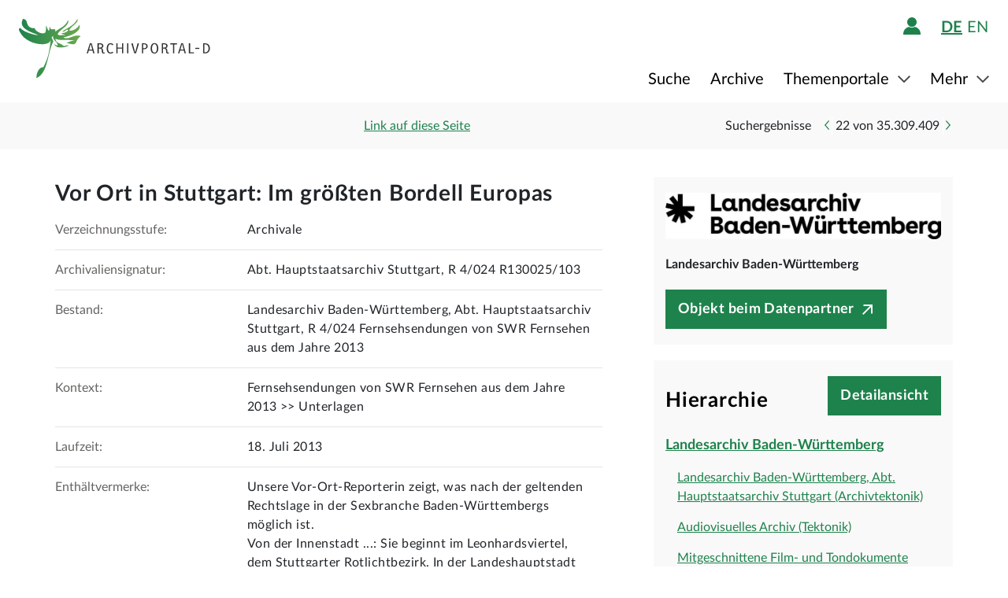

--- FILE ---
content_type: text/html;charset=UTF-8
request_url: https://www.archivportal-d.de/item/DDHEQRPBS43FOLZUBOPVM2VS6JDOISGE?isThumbnailFiltered=false&rows=20&offset=20&viewType=list&sort=&hitNumber=22
body_size: 11567
content:








  


<!DOCTYPE html>
<html lang="de" ontouchmove>
  <head>
    <meta charset="utf-8"/>
    <meta name="format-detection" content="telephone=no"/>
    <meta name="viewport" content="width=device-width, initial-scale=1"/>
    <title>Detailseite - Archivportal-D</title>
    <script type="text/javascript" src="/assets/i18n/de/messages-1.22.1.js" ></script>

    <link rel="stylesheet" href="/assets/application-a42efc0fd21cbdff0dde5e9864c54155.css" />
    <script type="text/javascript" src="/assets/application-88837b1a40248ac4e704f17e109cbb4c.js" ></script>
    <link rel="shortcut icon" type="image/x-icon" href="/assets/favicon-2871e498b1ff06f5ab404136732038d8.ico"/>
    
    
    <meta name="page" content="item" data-providerId="XYMQPA4OHAYDDFYWHV6Q4RFUIISTLQJV"/>
    <meta name="layout" content="main"/>
    <link rel="stylesheet" href="/assets/bundleItem-4f52928708121924402d33959779011d.css" />
    <script type="text/javascript" src="/assets/bundleItem-2058db9e15f1bcff15a9697e771a1ef0.js" ></script>
  
    
  </head>

  <body class="theme-apd item-page">
    





<div class="cookie-notice" id="cookie-notice">
  <div class="cookie-wrapper">
    <p>
      Auf unserer Webseite werden neben den technisch erforderlichen Cookies noch Cookies zur statistischen Auswertung gesetzt. Sie können die Website auch ohne diese Cookies nutzen. Durch Klicken auf „Ich stimme zu“ erklären Sie sich einverstanden, dass wir Cookies zu Analyse-Zwecken setzen. Sie können Ihre Cookie-Einstellungen <a class="form-link" href="/content/deaktivierung-der-statistischen-auswertung">hier einsehen und ändern</a>.
    </p>
    




  <button type="" id=cookie-accept class="apd-button primary green" role="" name=""
          aria-label="" data-bs-slide="" data-bs-target=""
          data-bs-toggle="" data-bs-dismiss="" data-path=""
          onclick=""  title="" value=""
    >
    Ich stimme zu
    
  </button>

    




  <button type="" id=cookie-refuse class="apd-button secondary" role="" name=""
          aria-label="" data-bs-slide="" data-bs-target=""
          data-bs-toggle="" data-bs-dismiss="" data-path=""
          onclick=""  title="" value=""
    >
    Ich lehne ab
    
  </button>

  </div>
</div>



<header class="container-fluid header">
  <nav class="apd-header navbar-expand-lg navbar-light navigation-bar">
    <div class="header-container container-fluid container-xxl p-0">
      <div class="row">
        <div class="col-12">
          





<a id="goto-main-content" class="apd-link " data-bs-target="" data-bs-toggle=""
  href=#apd-main-content onclick="" tabindex="0" title="">Menü überspringen</a>
          

<div class="navbar-brand navbar-brand-apd-desktop">
  <a href="/" class="apd-link apd-logo" aria-label="Logo APD Archivportal-D"></a>
  <a href="/themenportale/wiedergutmachung" class="apd-link wgm-logo" aria-label="Logo Wiedergutmachung"></a>
</div>

          <div class="login-bar-menu-container">
            <div class="login-bar">
              






<div class="login-block d-none d-lg-flex">
  
    


  
  


  







<span class="login-image" tabindex="0" data-bs-toggle="collapse" data-bs-target="#logout-button-5qBZ9dzDlV3v">
  
  
    
      <img src="/assets/header/icon-person-7e539114b71fd35035da838a942f27f7.svg" class="logged-out" data-bs-toggle="modal" data-bs-target="#loginModal" alt="Anmelden"/>
    
  
</span>
</div>
              
              




  


  



  
  <div class="language-switch d-none d-lg-block">
    <span class="languages">
      
        <a href="/item/DDHEQRPBS43FOLZUBOPVM2VS6JDOISGE?isThumbnailFiltered=false&amp;rows=20&amp;offset=20&amp;viewType=list&amp;sort=&amp;hitNumber=22&amp;lang=de"
           class="nav-link-apd-language active">
          de</a>
      
        <a href="/item/DDHEQRPBS43FOLZUBOPVM2VS6JDOISGE?isThumbnailFiltered=false&amp;rows=20&amp;offset=20&amp;viewType=list&amp;sort=&amp;hitNumber=22&amp;lang=en"
           class="nav-link-apd-language ">
          en</a>
      
    </span>

    <div class="nav-item-apd d-lg-none">
      Sprache wählen
    </div>
  </div>

              <button class="navbar-toggler navbar-toggler-apd" type="button" data-bs-toggle="collapse"
                      data-bs-target="#navbarResponsive" aria-controls="navbarResponsive" aria-expanded="false"
                      aria-label="Toggle navigation" tabindex="-1">
                <span class="navbar-toggler-icon navbar-toggler-icon-apd" tabindex="0">
                  <img src="/assets/header/hamburger-icon-5dd261393b8f892447d83ce272a779c4.svg" alt="Navigation umschalten"/>
                </span>
              </button>
            </div>

            <div class="collapse navbar-collapse navbar-collapse-apd" id="navbarResponsive">
              <div class="dark-background" data-bs-toggle="collapse" data-bs-target="#navbarResponsive"></div>

              <div class="navbar-nav navbar-nav-apd">
                <div class="navbar-brand-apd navbar-brand-apd-mobile d-lg-none">
                  <div class="login-bar">
                    <button class="navbar-toggler navbar-toggler-apd" type="button" data-bs-toggle="collapse"
                            data-bs-target="#navbarResponsive" aria-controls="navbarResponsive" aria-expanded="false"
                            aria-label="Toggle navigation" tabindex="-1">
                      <span class="navbar-toggler-icon navbar-toggler-icon-apd" tabindex="0">
                        <img src="/assets/components/cross-218ec7a779d22fcae9d49b45604b8fb3.svg" alt="Navigation umschalten"/>
                      </span>
                    </button>
                  </div>
                </div>

                







  
  <div class="language-switch d-lg-none">
    <span class="languages">
      
        <a href="/item/DDHEQRPBS43FOLZUBOPVM2VS6JDOISGE?isThumbnailFiltered=false&amp;rows=20&amp;offset=20&amp;viewType=list&amp;sort=&amp;hitNumber=22&amp;lang=de"
           class="nav-link-apd-language active">
          de</a>
      
        <a href="/item/DDHEQRPBS43FOLZUBOPVM2VS6JDOISGE?isThumbnailFiltered=false&amp;rows=20&amp;offset=20&amp;viewType=list&amp;sort=&amp;hitNumber=22&amp;lang=en"
           class="nav-link-apd-language ">
          en</a>
      
    </span>

    <div class="nav-item-apd d-lg-none">
      Sprache wählen
    </div>
  </div>

                <div class="login-block d-lg-none">
                  <div class="nav-item-apd">
                    







<span class="login-image" tabindex="0" data-bs-toggle="collapse" data-bs-target="#logout-button-Kj9eaOcKg4TG">
  
  
    
      <img src="/assets/header/icon-person-7e539114b71fd35035da838a942f27f7.svg" class="logged-out" data-bs-toggle="modal" data-bs-target="#loginModal" alt="Anmelden"/>
    
  
</span>
                    
                    
                      Anmelden / Registrieren
                    
                  </div>

                  
                </div>
                





<div class="menu">
  
    
    
    
    <div class="nav-item-apd  ">
      
        <a href="/objekte/" class="nav-link-apd ">
          Suche
        </a>
      
    </div>
  
    
    
    
    <div class="nav-item-apd  ">
      
        <a href="/struktur" class="nav-link-apd ">
          Archive
        </a>
      
    </div>
  
    
    
    
    <div class="nav-item-apd dropdown ">
      
        <span class="nav-link-apd dropdown-toggle" data-bs-toggle="dropdown" data-bs-offset="0,12" tabindex="0">
          Themenportale
        </span>

        <div class="dropdown-menu dropdown-menu-end" id="f23f45fd-d13e-4f94-91e5-5d71e023351b">
          
            
            
            <div class="nav-item-apd dropdown-item ">
              <a href="/themenportale/urkunden-pfalzgrafen" class="nav-link-apd ">
                Urkunden der Pfalzgrafen
              </a>
            </div>
          
            
            
            <div class="nav-item-apd dropdown-item ">
              <a href="/themenportale/weimarer-republik" class="nav-link-apd ">
                Weimarer Republik
              </a>
            </div>
          
            
            
            <div class="nav-item-apd dropdown-item ">
              <a href="/themenportale/wiedergutmachung" class="nav-link-apd ">
                Wiedergutmachung
              </a>
            </div>
          
        </div>
      
    </div>
  
    
    
    
    <div class="nav-item-apd dropdown ">
      
        <span class="nav-link-apd dropdown-toggle" data-bs-toggle="dropdown" data-bs-offset="0,12" tabindex="0">
          Mehr
        </span>

        <div class="dropdown-menu dropdown-menu-end" id="b23d1739-4d9a-407f-97b1-4f44712dc52e">
          
            
            
            <div class="nav-item-apd dropdown-item ">
              <a href="/content/ueber-uns" class="nav-link-apd ">
                Über uns
              </a>
            </div>
          
            
            
            <div class="nav-item-apd dropdown-item ">
              <a href="/content/aktuelles" class="nav-link-apd ">
                Aktuelles
              </a>
            </div>
          
            
            
            <div class="nav-item-apd dropdown-item ">
              <a href="/content/weitere-portale" class="nav-link-apd ">
                Weitere Portale
              </a>
            </div>
          
            
            
            <div class="nav-item-apd dropdown-item ">
              <a href="/info/glossar" class="nav-link-apd ">
                Glossar
              </a>
            </div>
          
            
            
            <div class="nav-item-apd dropdown-item ">
              <a href="/content/hilfe" class="nav-link-apd last">
                Hilfe
              </a>
            </div>
          
        </div>
      
    </div>
  
</div>
              </div>
            </div>
          </div>
        </div>
      </div>
    </div>
  </nav>
</header>









<div class="apd-modal modal hide fade green modalView modalConfirmationDialog" id="" tabindex="-1" role="dialog">
  <div class="modal-dialog" role="document">
    <div class="modal-content">
      <div class="modal-header">
        <button type="button" class="modal-close" data-bs-dismiss="modal"
                aria-label="Schließen">
          <img src="/assets/components/cross-218ec7a779d22fcae9d49b45604b8fb3.svg" alt="Schließen"/>
        </button>
      </div>

      <div class="modal-body container">
        <div class="row">
          <div class="col-12">
            <h1 class="apd-h1 title">
              Vor Ort in Stuttgart: Im größten Bordell Europas
            </h1>
          </div>
        </div>

        <div class="row">
          <div class="col-12">
            <div class="content">
              

<div class="row">
  <div class="col-12">
    <div class="control-groups">
      <div class="controls">
        <span id="confirmationText"></span>
      </div>
    </div>
  </div>
</div>
            </div>
          </div>
        </div>
      </div>

      <div class="modal-footer center">
        
          
          




  <button type=""  class="apd-button primary green modalView modalConfirmationDialog" role="" name=""
          aria-label="" data-bs-slide="" data-bs-target=""
          data-bs-toggle="" data-bs-dismiss="modal" data-path=""
          onclick=""  title="" value=""
    >
    OK
    
  </button>

        
      </div>
    </div>
  </div>
</div>


  





<div class="apd-modal modal hide fade green modalView" id="loginModal" tabindex="-1" role="dialog">
  <div class="modal-dialog" role="document">
    <div class="modal-content">
      <div class="modal-header">
        <button type="button" class="modal-close" data-bs-dismiss="modal"
                aria-label="Schließen">
          <img src="/assets/components/cross-218ec7a779d22fcae9d49b45604b8fb3.svg" alt="Schließen"/>
        </button>
      </div>

      <div class="modal-body container">
        <div class="row">
          <div class="col-12">
            <h1 class="apd-h1 title">
              Anmelden
            </h1>
          </div>
        </div>

        <div class="row">
          <div class="col-12">
            <div class="content">
              





  


<div class="row">
  <p>
    Um Merklisten nutzen zu können, müssen Sie sich zunächst anmelden.
  </p>

  <p id="errorMessageContainer" class="messageContainer"></p>
</div>

<div class="row">
  <div class="col-12">
    <form action="/login/doLogin" method="post" class="form-horizontal modal-form" >
      <input type="hidden" name="referrer" value="/item/DDHEQRPBS43FOLZUBOPVM2VS6JDOISGE?isThumbnailFiltered=false&amp;rows=20&amp;offset=20&amp;viewType=list&amp;sort=&amp;hitNumber=22" id="referrer" />
      
      
      
      

      <div class="control-group">
        <div class="controls">
          




  


<input alt="" aria-label="" 
class="apd-inputfield " id=inputEmail name="email" 
 placeholder="Benutzername oder E-Mail" 
tabindex="0" type="text" value=""
data-autocomplete-parameters="" data-autocomplete-target=""
  ></input>
          




  


<input alt="" aria-label="" 
class="apd-inputfield " id=inputPassword name="password" 
 placeholder="Passwort" 
tabindex="0" type="password" value=""
data-autocomplete-parameters="" data-autocomplete-target=""
  ></input>
          <p>
            <a class="apd-link green" href="" data-bs-toggle="modal" data-bs-target="#resetPasswordModal"
               data-bs-dismiss="modal">
              Passwort vergessen?
            </a>
          </p>
          




  <button type="submit"  class="apd-button primary green" role="" name=""
          aria-label="" data-bs-slide="" data-bs-target=""
          data-bs-toggle="" data-bs-dismiss="" data-path=""
          onclick=""  title="" value=""
    >
    Anmelden
    
  </button>

          




  <button type="button"  class="apd-button secondary" role="" name=""
          aria-label="" data-bs-slide="" data-bs-target=""
          data-bs-toggle="" data-bs-dismiss="modal" data-path=""
          onclick=""  title="" value=""
    >
    Abbrechen
    
  </button>

        </div>
      </div>
      <ul id="error-messages" class="off">
        <li><a>Dieses Feld ist ein Pflichtfeld.</a></li>
      </ul>
    </form>
  </div>
</div>

<div class="row">
  <div class="modal-links">
    <p id="register-label">
      Sie sind noch nicht angemeldet?
    </p>

    <p>
      <a class="apd-link green" href="" data-bs-toggle="modal" data-bs-target="#registrationModal"
         data-bs-dismiss="modal">
        Jetzt registrieren
      </a>
    </p>
  </div>
</div>
            </div>
          </div>
        </div>
      </div>

      <div class="modal-footer center">
        
      </div>
    </div>
  </div>
</div>
  





<div class="apd-modal modal hide fade green modalView" id="registrationModal" tabindex="-1" role="dialog">
  <div class="modal-dialog" role="document">
    <div class="modal-content">
      <div class="modal-header">
        <button type="button" class="modal-close" data-bs-dismiss="modal"
                aria-label="Schließen">
          <img src="/assets/components/cross-218ec7a779d22fcae9d49b45604b8fb3.svg" alt="Schließen"/>
        </button>
      </div>

      <div class="modal-body container">
        <div class="row">
          <div class="col-12">
            <h1 class="apd-h1 title">
              Registrieren Sie sich hier.
            </h1>
          </div>
        </div>

        <div class="row">
          <div class="col-12">
            <div class="content">
              



<div class="row">
  <div class="col-12">
    <p>
      Informationen zur Registrierung von Kultur- und Wissenseinrichtungen finden Sie <a href="https://pro.deutsche-digitale-bibliothek.de/teilnehmen" target="_blank">hier</a>.<p>Felder mit * müssen ausgefüllt werden.</p>
    </p>

    <div id="registrationErrorMessageContainer" class="messageContainer">
    </div>
  </div>
</div>

<div class="row">
  <div class="col-12">
    <form action="/user/signup" method="post" id="registration-form" name="registration-form" class="form-horizontal modal-form" >

      <div class="control-group">
        <div class="controls">
          




  


<input alt="" aria-label="" 
class="apd-inputfield mandatory-input" id=username name="username" 
 placeholder="Benutzername*" 
tabindex="0" type="text" value=""
data-autocomplete-parameters="" data-autocomplete-target=""
  ></input>
          




  


<input alt="" aria-label="" 
class="apd-inputfield " id=fname name="fname" 
 placeholder="Vorname" 
tabindex="0" type="text" value=""
data-autocomplete-parameters="" data-autocomplete-target=""
  ></input>
          




  


<input alt="" aria-label="" 
class="apd-inputfield " id=lname name="lname" 
 placeholder="Nachname" 
tabindex="0" type="text" value=""
data-autocomplete-parameters="" data-autocomplete-target=""
  ></input>
          




  


<input alt="Bitte füllen Sie dieses Feld nicht aus" aria-label="" 
class="apd-inputfield a_g_e" id=a_g_e name="age" 
 placeholder="" 
tabindex="-1" type="text" value=""
data-autocomplete-parameters="" data-autocomplete-target=""
  ></input>
          




  


<input alt="" aria-label="" 
class="apd-inputfield mandatory-input" id=email name="email" 
 placeholder="E-Mail*" 
tabindex="0" type="text" value=""
data-autocomplete-parameters="" data-autocomplete-target=""
  ></input>
          




  


<input alt="" aria-label="" 
class="apd-inputfield mandatory-input" id=passwd name="passwd" 
 placeholder="Passwort*" 
tabindex="0" type="password" value=""
data-autocomplete-parameters="" data-autocomplete-target=""
  ></input>
          




  


<input alt="" aria-label="" 
class="apd-inputfield mandatory-input" id=conpasswd name="conpasswd" 
 placeholder="Passwort bestätigen*" 
tabindex="0" type="password" value=""
data-autocomplete-parameters="" data-autocomplete-target=""
  ></input>

          <div class="terms-of-use-container">
            







<div class="apd-checkbox  ">
  <input id="termOfUse" name="" type="checkbox" autocomplete="off" 
         value=""  aria-label=""/>
  <label class="" for="termOfUse" title="Vor Ort in Stuttgart: Im größten Bordell Europas"></label>
</div>
            <label for="termOfUse" class="checkbox-label control-label mandatory-input">
              Ich habe die <a href="http://www.archivportal-d.de/content/nutzungsbedingungen">Nutzungsbedingungen</a> und die <a href="http://www.archivportal-d.de/content/datenschutzerklaerung">Datenschutzerklärung zur Erhebung persönlicher Daten</a> gelesen und stimme ihnen zu.
            </label>
          </div>

          




  <button type="submit"  class="apd-button primary green" role="" name=""
          aria-label="" data-bs-slide="" data-bs-target=""
          data-bs-toggle="" data-bs-dismiss="" data-path=""
          onclick="" tabindex=-1 title="" value=""
    disabled>
    Nutzerkonto eröffnen
    
  </button>

          




  <button type="button"  class="apd-button secondary" role="" name=""
          aria-label="" data-bs-slide="" data-bs-target=""
          data-bs-toggle="" data-bs-dismiss="modal" data-path=""
          onclick=""  title="" value=""
    >
    Abbrechen
    
  </button>

        </div>
      </div>

      <ul id="error-messages" class="off">
        <li><a>Dieses Feld ist ein Pflichtfeld.</a></li>
        <li><a>Geben Sie bitte mindestens 2 Zeichen ein.</a></li>
        <li><a>Geben Sie bitte mindestens 8 Zeichen ein.</a></li>
        <li><a>Geben Sie bitte eine gültige E-Mail-Adresse ein.</a></li>
        <li><a>Bitte denselben Wert wiederholen.</a></li>
        <li><a>Geben Sie bitte einen gültigen Benutzernamen ein.</a></li>
      </ul>
      <ul id="confirmation-messages" class="off">
        <li><a>Nutzerkonto eröffnen</a></li>
        <li><a>Ihr „Meine DDB“-Konto wurde erfolgreich angelegt. Bevor Sie sich in Ihrem Konto anmelden können, müssen Sie auf den Bestätigungslink in der Nachricht klicken, die wir gerade an die von Ihnen angegebene E-Mail-Adresse geschickt haben.</a></li>
      </ul>
    </form>
  </div>
</div>

<div class="row">
  <div class="col-12">
    <div class="modal-links">
      <p id="register-label">
        Sie haben schon ein Nutzerkonto?

      <div>
        <a class="apd-link green" href="" data-bs-toggle="modal" data-bs-target="#loginModal"
           data-bs-dismiss="modal" rel="nofollow">
          Anmelden
        </a>
      </div>
    </p>
    </div>
  </div>
</div>
            </div>
          </div>
        </div>
      </div>

      <div class="modal-footer center">
        
      </div>
    </div>
  </div>
</div>
  





<div class="apd-modal modal hide fade green modalView" id="resetPasswordModal" tabindex="-1" role="dialog">
  <div class="modal-dialog" role="document">
    <div class="modal-content">
      <div class="modal-header">
        <button type="button" class="modal-close" data-bs-dismiss="modal"
                aria-label="Schließen">
          <img src="/assets/components/cross-218ec7a779d22fcae9d49b45604b8fb3.svg" alt="Schließen"/>
        </button>
      </div>

      <div class="modal-body container">
        <div class="row">
          <div class="col-12">
            <h1 class="apd-h1 title">
              Passwort zurücksetzen
            </h1>
          </div>
        </div>

        <div class="row">
          <div class="col-12">
            <div class="content">
              

<div class="row">
  <div class="col-12">
    <form action="/user/passwordReset?id=password-reset-form" method="post" name="password-reset-form" class="modal-form form-horizontal" id="password-reset-form" >

      <div class="changePasswordErrors">
      </div>

      <div class="changePasswordMessages">
      </div>

      <div class="control-group bt-white">
        <label class="control-label">Benutzername oder E-Mail</label>

        <div class="controls">
          




  


<input alt="" aria-label="" 
class="apd-inputfield " id=usernameOrEmail name="usernameOrEmail" 
 placeholder="Benutzername oder E-Mail" 
tabindex="0" type="text" value=""
data-autocomplete-parameters="" data-autocomplete-target=""
  ></input>
          




  <button type="submit"  class="apd-button primary green" role="" name=""
          aria-label="" data-bs-slide="" data-bs-target=""
          data-bs-toggle="" data-bs-dismiss="" data-path=""
          onclick=""  title="" value=""
    >
    Passwort zurücksetzen
    
  </button>

          




  <button type="button"  class="apd-button secondary" role="" name=""
          aria-label="" data-bs-slide="" data-bs-target=""
          data-bs-toggle="" data-bs-dismiss="modal" data-path=""
          onclick=""  title="" value=""
    >
    Abbrechen
    
  </button>

        </div>
      </div>

      <ul id="error-messages" class="off">
        <li><a>Dieses Feld ist ein Pflichtfeld.</a></li>
      </ul>
    </form>
  </div>
</div>
            </div>
          </div>
        </div>
      </div>

      <div class="modal-footer center">
        
          
          




  <button type=""  class="apd-button primary green modalView" role="" name=""
          aria-label="" data-bs-slide="" data-bs-target=""
          data-bs-toggle="" data-bs-dismiss="modal" data-path=""
          onclick=""  title="" value=""
    >
    OK
    
  </button>

        
      </div>
    </div>
  </div>
</div>

    <a id="apd-main-content"></a>
    
    
    






  




<div class="item-header">
  <div class="container">
    <div class="row search-results">
      <div class="col-2 col-sm-6 col-md-4">
        
          <a href="/objekte?isThumbnailFiltered=false&amp;rows=20&amp;offset=20&amp;viewType=list&amp;sort=" class="back-to-list apd-link"><span
                  class="d-none d-sm-inline">zurück</span></a>
        
      </div>

      <div class="col-lg-3 d-none d-lg-inline">
        <div class="common-page-link">
          

          





<div class="apd-modal modal hide fade " id="page-link" tabindex="-1" role="dialog">
  <div class="modal-dialog" role="document">
    <div class="modal-content">
      <div class="modal-header">
        <button type="button" class="modal-close" data-bs-dismiss="modal"
                aria-label="Schließen">
          <img src="/assets/components/cross-218ec7a779d22fcae9d49b45604b8fb3.svg" alt="Schließen"/>
        </button>
      </div>

      <div class="modal-body container">
        <div class="row">
          <div class="col-12">
            <h1 class="apd-h1 title">
              Link auf diese Seite
            </h1>
          </div>
        </div>

        <div class="row">
          <div class="col-12">
            <div class="content">
              




  


<input alt="" aria-label="" 
class="apd-inputfield copy-to-clipboard"  name="" 
 placeholder="" 
tabindex="0" type="text" value="http://www.archivportal-d.de/item/DDHEQRPBS43FOLZUBOPVM2VS6JDOISGE"
data-autocomplete-parameters="" data-autocomplete-target=""
  ></input>
            </div>
          </div>
        </div>
      </div>

      <div class="modal-footer ">
        
          
            




  <button type=""  class="apd-button secondary" role="" name=""
          aria-label="" data-bs-slide="" data-bs-target=""
          data-bs-toggle="" data-bs-dismiss="modal" data-path=""
          onclick=""  title="" value=""
    >
    Abbrechen
    
  </button>

          
          




  <button type=""  class="apd-button primary " role="" name=""
          aria-label="" data-bs-slide="" data-bs-target=""
          data-bs-toggle="" data-bs-dismiss="modal" data-path=""
          onclick=""  title="" value=""
    >
    Link kopieren
    
  </button>

        
      </div>
    </div>
  </div>
</div>
          



<a id="" class="apd-link " data-bs-target="#page-link" data-bs-toggle="modal"
  href=http://www.archivportal-d.de/item/DDHEQRPBS43FOLZUBOPVM2VS6JDOISGE onclick="" tabindex="0" title="">Link auf diese Seite</a>
        </div>
      </div>

      

      <div class=" col-10 col-sm-6 col-md-8 col-lg-5 item-nav">
        
          <span class="result-label d-none d-md-inline">Suchergebnisse</span>
          <ul class="inline-paginator">
            <li class="prev-item br-white">
              




  <a type=""  class="apd-button carousel arrow " role=""
     aria-label="Zurück" data-bs-toggle="" data-value="" href="/item/BGEJOAYVM5IL2EPPZ67C4JYAX3WTJ3OS?isThumbnailFiltered=false&amp;rows=20&amp;offset=20&amp;viewType=list&amp;sort=&amp;hitNumber=21"
     rel=nofollow title="">
    
  </a>

            </li>
            <li>
              <span class="hit-number">22</span>
              <span>von</span>
              <span class="hit-count">35.309.409</span>
            </li>
            <li class="next-item bl-white">
              




  <a type=""  class="apd-button carousel right arrow " role=""
     aria-label="Weiter" data-bs-toggle="" data-value="" href="/item/4ZQDS5HL5OY7LQNFCTVP2XZJME7VV6RS?isThumbnailFiltered=false&amp;rows=20&amp;offset=20&amp;viewType=list&amp;sort=&amp;hitNumber=23"
     rel=nofollow title="">
    
  </a>

            </li>
          </ul>
        
      </div>
    </div>
  </div>
</div>
    <section class="container detailView" data-iid="DDHEQRPBS43FOLZUBOPVM2VS6JDOISGE">
      <div class="object-details row">
        <div class="title-images col-12 col-lg-8">
          

<h1 class="apd-h1 object-details-title collapse" id="partial-title" aria-expanded="false">Vor Ort in Stuttgart: Im größten Bordell Europas</h1>





  <a type=""  class="apd-button primary off " role=""
     aria-label="" data-bs-toggle="collapse" data-value="" href="#partial-title"
      title="">
    Vollständigen Titel anzeigen
  </a>



          <div class="d-lg-none">
            

<div class="row">
  <div class="col-12 p-0">
    <div class="data-provider-block">
      




  <div class="logo">
    <a href="/organization/XYMQPA4OHAYDDFYWHV6Q4RFUIISTLQJV" class="apd-link">
      <img alt="Landesarchiv Baden-Württemberg" src="https://iiif.deutsche-digitale-bibliothek.de/image/2/99b661f9-1ecd-4bdf-ae18-f43f3d1f91de/full/!800,600/0/default.jpg"/>
    </a>
  </div>

      <div class="data-provider-name">Landesarchiv Baden-Württemberg</div>
      
        




  <a type=""  class="apd-button button-goto-provider primary icon-after " role=""
     aria-label="" data-bs-toggle="" data-value="" href="https://www.landesarchiv-bw.de/plink/?f=1-1490671"
      title="">
    Objekt beim Datenpartner
  </a>

      
    </div>
  </div>
</div>
          </div>

          <div class="metadata-elements">
            
            


  <div class="container">
    <div class="row no-gutters metadata-element">
      <div class="field-label col-md-4">
        <label>Verzeichnungsstufe:</label>
      </div>

      <div class="value col-md-8">
        
          Archivale
        
      </div>
    </div>
  </div>

            


  <div class="container">
    <div class="row no-gutters metadata-element">
      <div class="field-label col-md-4">
        <label>Archivaliensignatur:</label>
      </div>

      <div class="value col-md-8">
        
          













  



  Abt. Hauptstaatsarchiv Stuttgart, R 4/024 R130025/103

          <br/>
        
      </div>
    </div>
  </div>

  <div class="container">
    <div class="row no-gutters metadata-element">
      <div class="field-label col-md-4">
        <label>Bestand:</label>
      </div>

      <div class="value col-md-8">
        
          













  



  Landesarchiv Baden-Württemberg, Abt. Hauptstaatsarchiv Stuttgart, R 4/024 Fernsehsendungen von SWR Fernsehen aus dem Jahre 2013

          <br/>
        
      </div>
    </div>
  </div>

  <div class="container">
    <div class="row no-gutters metadata-element">
      <div class="field-label col-md-4">
        <label>Kontext:</label>
      </div>

      <div class="value col-md-8">
        
          













  



  Fernsehsendungen von SWR Fernsehen aus dem Jahre 2013 &gt;&gt; Unterlagen

          <br/>
        
      </div>
    </div>
  </div>

  <div class="container">
    <div class="row no-gutters metadata-element">
      <div class="field-label col-md-4">
        <label>Laufzeit:</label>
      </div>

      <div class="value col-md-8">
        
          













  



  18. Juli 2013

          <br/>
        
      </div>
    </div>
  </div>

  <div class="container">
    <div class="row no-gutters metadata-element">
      <div class="field-label col-md-4">
        <label>Enthältvermerke:</label>
      </div>

      <div class="value col-md-8">
        
          













  



  Unsere Vor-Ort-Reporterin zeigt, was nach der geltenden Rechtslage in der Sexbranche Baden-Württembergs möglich ist.
<br>
Von der Innenstadt ...: Sie beginnt im Leonhardsviertel, dem Stuttgarter Rotlichtbezirk. In der Landeshauptstadt arbeiten 3.359 Frauen in 181 einschlägigen Etablissements, wie die Polizei gezählt hat. Sex zu Dumpingpreisen in schmutzigen Hinterzimmern ist hier inzwischen ganz normal.
<br>
... auf die Fildern: Ein anderes Bild wird unserer Reporterin im "Paradise" präsentiert. Der nach eigenen Angaben größte FKK-Saunaclub Europas ist prunkvoll eingerichtet, die Handtücher sind flauschig und die Gäste international. Zuhälter findet man hier keine.
<br>
Der Marketingleiter betont, man sei ein "normales mittelständisches Unternehmen". Die Prostituierten versichern, dass sie als selbstständige Unternehmerinnen "gerne anschaffen gehen".
<br>
Also alles sauber, alles gut in der Sex-Branche?

          <br/>
        
      </div>
    </div>
  </div>

  <div class="container">
    <div class="row no-gutters metadata-element">
      <div class="field-label col-md-4">
        <label>Umfang:</label>
      </div>

      <div class="value col-md-8">
        
          













  



  0'04

          <br/>
        
      </div>
    </div>
  </div>

  <div class="container">
    <div class="row no-gutters metadata-element">
      <div class="field-label col-md-4">
        <label>Archivalientyp:</label>
      </div>

      <div class="value col-md-8">
        
          













  



  Audio-Visuelle Medien

          <br/>
        
      </div>
    </div>
  </div>

  <div class="container">
    <div class="row no-gutters metadata-element">
      <div class="field-label col-md-4">
        <label>Indexbegriffe Person/Institution:</label>
      </div>

      <div class="value col-md-8">
        
          













  



  Beretin, Michael

          <br/>
        
          













  



  Braun, Sally

          <br/>
        
      </div>
    </div>
  </div>

  <div class="container">
    <div class="row no-gutters metadata-element">
      <div class="field-label col-md-4">
        <label>Indexbegriffe Ort:</label>
      </div>

      <div class="value col-md-8">
        
          















  Stuttgart S; Prostitution

          <br/>
        
      </div>
    </div>
  </div>

  <div class="container">
    <div class="row no-gutters metadata-element">
      <div class="field-label col-md-4">
        <label>Indexbegriffe Sache:</label>
      </div>

      <div class="value col-md-8">
        
          













  



  Bordelle

          <br/>
        
          













  



  Prostituierte

          <br/>
        
          













  
    
    
  



  
    Prostitution
  

          <br/>
        
      </div>
    </div>
  </div>

            


  

  















  

  

  <div class="container apd-accordion-container wgm-accordion-container off">
    





<div class="row accordion apd-accordion ">
  <div class="accordion-item apd-accordion-item">
    <h2 class="apd-h2 accordion-button apd-accordion-button collapsed" data-bs-toggle="collapse"
        data-bs-target="#16f9bc83-3c43-4e28-ae98-7a49ef1ebfc1" aria-expanded="false" aria-controls="16f9bc83-3c43-4e28-ae98-7a49ef1ebfc1">
      <span>Angaben zum entzogenen Vermögen</span>
    </h2>

    <div class="accordion-collapse apd-accordion-collapse collapse p-0" id="16f9bc83-3c43-4e28-ae98-7a49ef1ebfc1">
      
        




























      
    </div>
  </div>
</div>
  </div>

  

  <div class="container apd-accordion-container wgm-accordion-container off">
    





<div class="row accordion apd-accordion ">
  <div class="accordion-item apd-accordion-item">
    <h2 class="apd-h2 accordion-button apd-accordion-button collapsed" data-bs-toggle="collapse"
        data-bs-target="#292c0601-d085-41f2-854f-1cfb1fa5528c" aria-expanded="false" aria-controls="292c0601-d085-41f2-854f-1cfb1fa5528c">
      <span>Sonstige Angaben</span>
    </h2>

    <div class="accordion-collapse apd-accordion-collapse collapse p-0" id="292c0601-d085-41f2-854f-1cfb1fa5528c">
      
        










      
    </div>
  </div>
</div>
  </div>

  







<div class="apd-modal modal hide fade " id="bzk-number-modal" tabindex="-1" role="dialog">
  <div class="modal-dialog" role="document">
    <div class="modal-content">
      <div class="modal-header">
        <button type="button" class="modal-close" data-bs-dismiss="modal"
                aria-label="Schließen">
          <img src="/assets/components/cross-218ec7a779d22fcae9d49b45604b8fb3.svg" alt="Schließen"/>
        </button>
      </div>

      <div class="modal-body container">
        <div class="row">
          <div class="col-12">
            <h1 class="apd-h1 title">
              BZK-Nr.
            </h1>
          </div>
        </div>

        <div class="row">
          <div class="col-12">
            <div class="content">
              Die Bundeszentralkartei (BZK) ist das zentrale Register des Bundes und der Länder zu den durchgeführten Entschädigungsverfahren. Bei der Aufnahme eines Verfahrens in die BZK wurde zur eindeutigen Identifizierung eine Nummer vergeben. Diese BZK-Nummer bezieht sich nicht auf eine Person, sondern auf ein Entschädigungsverfahren: Hat eine Person mehrere Ansprüche geltend gemacht (z.B. für sich selbst und für Angehörige), liegt im Normalfall für jedes Verfahren eine eigene BZK-Nummer vor. Häufig wurde als BZK-Nr. schlicht das Aktenzeichen der jeweiligen Entschädigungsbehörde übernommen.<br/><br/>Diese Nummer ist für eine Anfrage im entsprechenden Archiv wichtig.
            </div>
          </div>
        </div>
      </div>

      <div class="modal-footer center">
        
          
          




  <button type=""  class="apd-button primary " role="" name=""
          aria-label="" data-bs-slide="" data-bs-target=""
          data-bs-toggle="" data-bs-dismiss="modal" data-path=""
          onclick=""  title="" value=""
    >
    Schließen
    
  </button>

        
      </div>
    </div>
  </div>
</div>







<div class="apd-modal modal hide fade " id="ns-justice-offense-modal" tabindex="-1" role="dialog">
  <div class="modal-dialog" role="document">
    <div class="modal-content">
      <div class="modal-header">
        <button type="button" class="modal-close" data-bs-dismiss="modal"
                aria-label="Schließen">
          <img src="/assets/components/cross-218ec7a779d22fcae9d49b45604b8fb3.svg" alt="Schließen"/>
        </button>
      </div>

      <div class="modal-body container">
        <div class="row">
          <div class="col-12">
            <h1 class="apd-h1 title">
              Delikt nach NS-Justiz
            </h1>
          </div>
        </div>

        <div class="row">
          <div class="col-12">
            <div class="content">
              Handlungen, die im Nationalsozialismus überhaupt erst kriminalisiert wurden (z.B. Heimtückegesetz, "Judenbegünstigung") oder die die NS-Justiz in verschärftem Maß verfolgte (z.B. Hochverrat).
            </div>
          </div>
        </div>
      </div>

      <div class="modal-footer center">
        
          
          




  <button type=""  class="apd-button primary " role="" name=""
          aria-label="" data-bs-slide="" data-bs-target=""
          data-bs-toggle="" data-bs-dismiss="modal" data-path=""
          onclick=""  title="" value=""
    >
    Schließen
    
  </button>

        
      </div>
    </div>
  </div>
</div>







<div class="apd-modal modal hide fade " id="persecution-cause-modal" tabindex="-1" role="dialog">
  <div class="modal-dialog" role="document">
    <div class="modal-content">
      <div class="modal-header">
        <button type="button" class="modal-close" data-bs-dismiss="modal"
                aria-label="Schließen">
          <img src="/assets/components/cross-218ec7a779d22fcae9d49b45604b8fb3.svg" alt="Schließen"/>
        </button>
      </div>

      <div class="modal-body container">
        <div class="row">
          <div class="col-12">
            <h1 class="apd-h1 title">
              Verfolgungsgrund
            </h1>
          </div>
        </div>

        <div class="row">
          <div class="col-12">
            <div class="content">
              Die hier angegebenen Gründe orientieren sich am Wortlaut der in den Quellen genannten Verfolgungsgründe.
            </div>
          </div>
        </div>
      </div>

      <div class="modal-footer center">
        
          
          




  <button type=""  class="apd-button primary " role="" name=""
          aria-label="" data-bs-slide="" data-bs-target=""
          data-bs-toggle="" data-bs-dismiss="modal" data-path=""
          onclick=""  title="" value=""
    >
    Schließen
    
  </button>

        
      </div>
    </div>
  </div>
</div>







<div class="apd-modal modal hide fade " id="process-role-modal" tabindex="-1" role="dialog">
  <div class="modal-dialog" role="document">
    <div class="modal-content">
      <div class="modal-header">
        <button type="button" class="modal-close" data-bs-dismiss="modal"
                aria-label="Schließen">
          <img src="/assets/components/cross-218ec7a779d22fcae9d49b45604b8fb3.svg" alt="Schließen"/>
        </button>
      </div>

      <div class="modal-body container">
        <div class="row">
          <div class="col-12">
            <h1 class="apd-h1 title">
              Rolle im Verfahren
            </h1>
          </div>
        </div>

        <div class="row">
          <div class="col-12">
            <div class="content">
              „Verfolgte Person“ meint eine Person, die einen Entschädigungsanspruch für einen Schaden durch NS-Verfolgung geltend machte. Wenn der Antrag nicht von der verfolgten Person selbst, sondern von einer anderen Person gestellt wurde, so wird diese als „antragstellend“ angegeben und ihre Beziehung zur verfolgten Person, soweit vorhanden, vermerkt. In den Quellen wird die verfolgte Person mitunter als „Geschädigter“, die antragstellende Person als „Anspruchsberechtigter“ bezeichnet.
            </div>
          </div>
        </div>
      </div>

      <div class="modal-footer center">
        
          
          




  <button type=""  class="apd-button primary " role="" name=""
          aria-label="" data-bs-slide="" data-bs-target=""
          data-bs-toggle="" data-bs-dismiss="modal" data-path=""
          onclick=""  title="" value=""
    >
    Schließen
    
  </button>

        
      </div>
    </div>
  </div>
</div>







<div class="apd-modal modal hide fade " id="search-info-modal" tabindex="-1" role="dialog">
  <div class="modal-dialog" role="document">
    <div class="modal-content">
      <div class="modal-header">
        <button type="button" class="modal-close" data-bs-dismiss="modal"
                aria-label="Schließen">
          <img src="/assets/components/cross-218ec7a779d22fcae9d49b45604b8fb3.svg" alt="Schließen"/>
        </button>
      </div>

      <div class="modal-body container">
        <div class="row">
          <div class="col-12">
            <h1 class="apd-h1 title">
              Suche im Archivportal-D
            </h1>
          </div>
        </div>

        <div class="row">
          <div class="col-12">
            <div class="content">
              Weitere Archivalien zu dieser Person über die Wiedergutmachung hinaus können Sie eventuell im Archivportal-D finden.
            </div>
          </div>
        </div>
      </div>

      <div class="modal-footer center">
        
          
          




  <button type=""  class="apd-button primary " role="" name=""
          aria-label="" data-bs-slide="" data-bs-target=""
          data-bs-toggle="" data-bs-dismiss="modal" data-path=""
          onclick=""  title="" value=""
    >
    Schließen
    
  </button>

        
      </div>
    </div>
  </div>
</div>







<div class="apd-modal modal hide fade " id="specific-persecution-cause-modal" tabindex="-1" role="dialog">
  <div class="modal-dialog" role="document">
    <div class="modal-content">
      <div class="modal-header">
        <button type="button" class="modal-close" data-bs-dismiss="modal"
                aria-label="Schließen">
          <img src="/assets/components/cross-218ec7a779d22fcae9d49b45604b8fb3.svg" alt="Schließen"/>
        </button>
      </div>

      <div class="modal-body container">
        <div class="row">
          <div class="col-12">
            <h1 class="apd-h1 title">
              Nähere Angaben zum Verfolgungsgrund
            </h1>
          </div>
        </div>

        <div class="row">
          <div class="col-12">
            <div class="content">
              Ergänzende oder spezifischere Angaben zu Mitgliedschaft, Gruppenzugehörigkeit bzw. Gruppenzuschreibung, die Anlass für die Verfolgung war.
            </div>
          </div>
        </div>
      </div>

      <div class="modal-footer center">
        
          
          




  <button type=""  class="apd-button primary " role="" name=""
          aria-label="" data-bs-slide="" data-bs-target=""
          data-bs-toggle="" data-bs-dismiss="modal" data-path=""
          onclick=""  title="" value=""
    >
    Schließen
    
  </button>

        
      </div>
    </div>
  </div>
</div>

            


            


  <div class="container">
    <div class="row no-gutters rights metadata-element">
      <div class="field-label col-md-4"><label>Rechteinformation:</label></div>

      <div class="value col-md-8">Es gelten die <a href="http://www.landesarchiv-bw.de/nutzungsbedingungen" rel="nofollow">Nutzungsbedingungen des Landesarchivs Baden-Württemberg.</a></div>
    </div>
  </div>

            


            

<div class="container">
  <div class="row no-gutters metadata-element">
    <div class="field-label col-md-4">
      <label>Weitere Objektseiten:</label>
      



  <span class="contextual-help hidden-phone hidden-tablet"
  title="Der Rechtsstatus zeigt, unter welchen Bedingungen das auf dieser Seite beschriebene und verlinkte digitale Objekt genutzt werden darf. Die Lizenzen und Lizenzhinweise beziehen sich auf die digitalen Inhalte bei den kooperierenden Einrichtungen und gelten entsprechend für die verkleinerte Darstellung in der Deutschen Digitalen Bibliothek selbst. Weitere Informationen finden Sie &lt;a href=&quot;/content/lizenzen&quot;&gt;hier&lt;/a&gt;."
  data-content="Der Rechtsstatus zeigt, unter welchen Bedingungen das auf dieser Seite beschriebene und verlinkte digitale Objekt genutzt werden darf. Die Lizenzen und Lizenzhinweise beziehen sich auf die digitalen Inhalte bei den kooperierenden Einrichtungen und gelten entsprechend für die verkleinerte Darstellung in der Deutschen Digitalen Bibliothek selbst. Weitere Informationen finden Sie &lt;a href=&quot;/content/lizenzen&quot;&gt;hier&lt;/a&gt;.">
  </span>

<div class="tooltip off hasArrow"></div>

    </div>

    <div class="value col-md-8">
      <a href="http://www.deutsche-digitale-bibliothek.de/item/DDHEQRPBS43FOLZUBOPVM2VS6JDOISGE?lang=de" class="apd-link external-link-icon" title="Objekt in der Deutschen Digitalen Bibliothek" target="_blank">Objekt in der Deutschen Digitalen Bibliothek</a>
    </div>
  </div>
</div>
            


            

<div class="container">
  <div class="row no-gutters metadata-element">
    <div class="field-label col-md-4">
      <label>Letzte Aktualisierung:</label>
    </div>

    <div class="value col-md-8">
      21.11.2025, 15:28 MEZ
    </div>
  </div>
</div>
            

<div class="object-buttons">
  
  
    




  <button type=""  class="apd-button add-to-favorites secondary list icon" role="" name=""
          aria-label="" data-bs-slide="" data-bs-target="#loginModal"
          data-bs-toggle="modal" data-bs-dismiss="" data-path=""
          onclick=""  title="" value=""
    >
    In Merkliste legen
    
  </button>

  
  <div class="hierarchy-container" data-iid="DDHEQRPBS43FOLZUBOPVM2VS6JDOISGE" data-objecttype="item"></div>
</div>
          </div>
        </div>

        <div class="side-bar col-12 col-lg-4">
          <div class="d-none d-lg-block">
            

<div class="row">
  <div class="col-12 p-0">
    <div class="data-provider-block">
      




  <div class="logo">
    <a href="/organization/XYMQPA4OHAYDDFYWHV6Q4RFUIISTLQJV" class="apd-link">
      <img alt="Landesarchiv Baden-Württemberg" src="https://iiif.deutsche-digitale-bibliothek.de/image/2/99b661f9-1ecd-4bdf-ae18-f43f3d1f91de/full/!800,600/0/default.jpg"/>
    </a>
  </div>

      <div class="data-provider-name">Landesarchiv Baden-Württemberg</div>
      
        




  <a type=""  class="apd-button button-goto-provider primary icon-after " role=""
     aria-label="" data-bs-toggle="" data-value="" href="https://www.landesarchiv-bw.de/plink/?f=1-1490671"
      title="">
    Objekt beim Datenpartner
  </a>

      
    </div>
  </div>
</div>
          </div>
          





  <div class="row">
    <div class="col-12 col-md-6 col-lg-12 p-0">
      <div class="hierarchy-block">
        <h2 class="apd-h2">Hierarchie</h2>

        




  <button type=""  class="apd-button button-detailview d-none d-lg-flex primary" role="" name=""
          aria-label="" data-bs-slide="" data-bs-target="#hierarchy-tree"
          data-bs-toggle="collapse" data-bs-dismiss="" data-path=""
          onclick=""  title="" value=""
    >
    Detailansicht
    
  </button>


        <div id="hierarchy-tree" class="collapse" tabindex="-1">
          <h2>Hierarchie Detailansicht</h2>

          <div class="button-container">
            




  <button type=""  class="apd-button button-reset primary" role="" name=""
          aria-label="" data-bs-slide="" data-bs-target=""
          data-bs-toggle="" data-bs-dismiss="" data-path=""
          onclick="" tabindex=-1 title="" value=""
    disabled>
    Zurücksetzen
    
  </button>

            




  <button type=""  class="apd-button button-detailview primary" role="" name=""
          aria-label="" data-bs-slide="" data-bs-target="#hierarchy-tree"
          data-bs-toggle="collapse" data-bs-dismiss="" data-path=""
          onclick=""  title="" value=""
    >
    Schließen
    
      <span class="close">&times;</span>
    
  </button>

          </div>

          <div class="item-hierarchy">
          </div>
        </div>

        
        

        
          
            










  








<a id="" class="apd-link first-link" data-bs-target="" data-bs-toggle="tooltip"
  href=/objekte?facetValues%5B%5D=provider_id%3DXYMQPA4OHAYDDFYWHV6Q4RFUIISTLQJV onclick="" tabindex="0" title="Suche Objekte in &quot;Landesarchiv Baden-Württemberg&quot;">Landesarchiv Baden-Württemberg</a>
          
        

        <ul class="hierarchy-list collapse">
          






  
    <li>
      










  








<a id="" class="apd-link " data-bs-target="" data-bs-toggle="tooltip"
  href=/objekte?facetValues%5B%5D=context%3DC374QCEOH2C2Y6RS5X2K6XV2BWZGYBZ5 onclick="" tabindex="0" title="Suche Objekte in &quot;Landesarchiv Baden-Württemberg, Abt. Hauptstaatsarchiv Stuttgart (Archivtektonik)&quot;">Landesarchiv Baden-Württemberg, Abt. Hauptstaatsarchiv Stuttgart (Archivtektonik)</a>
    </li>
  
  
    






  
    <li>
      








  



  








<a id="" class="apd-link " data-bs-target="" data-bs-toggle="tooltip"
  href=/objekte?facetValues%5B%5D=context%3D7B5NEVKG5DXNCDOL6VM2RQJK3HX3W7AM onclick="" tabindex="0" title="Suche Objekte in &quot;Audiovisuelles Archiv (Tektonik)&quot;">Audiovisuelles Archiv (Tektonik)</a>
    </li>
  
  
    






  
    <li>
      








  



  








<a id="" class="apd-link " data-bs-target="" data-bs-toggle="tooltip"
  href=/objekte?facetValues%5B%5D=context%3D4UDWHBBHENR4OLH4HXFU7ROXAIG7M6J3 onclick="" tabindex="0" title="Suche Objekte in &quot;Mitgeschnittene Film- und Tondokumente (Tektonik)&quot;">Mitgeschnittene Film- und Tondokumente (Tektonik)</a>
    </li>
  
  
    






  
    <li>
      








  



  








<a id="" class="apd-link " data-bs-target="" data-bs-toggle="tooltip"
  href=/objekte?facetValues%5B%5D=context%3DKXK6MIHOYZ3IOXZDVHKOEWV7H6DNMLL4 onclick="" tabindex="0" title="Suche Objekte in &quot;Mitgeschnittene Filmdokumente von Südwest 3 und SWR 3 Fernsehen (Tektonik)&quot;">Mitgeschnittene Filmdokumente von Südwest 3 und SWR 3 Fernsehen (Tektonik)</a>
    </li>
  
  
    






  
    <li>
      








  



  








<a id="" class="apd-link " data-bs-target="" data-bs-toggle="tooltip"
  href=/objekte?facetValues%5B%5D=context%3DVRY4E4GSZTNEWG2KMN26ZV7CCE6FTIHK onclick="" tabindex="0" title="Suche Objekte in &quot;Fernsehsendungen von SWR Fernsehen aus dem Jahre 2013 (Bestand)&quot;">Fernsehsendungen von SWR Fernsehen aus dem Jahre 2013 (Bestand)</a>
    </li>
  
  
    






  
    <li>
      








  



  








<a id="" class="apd-link " data-bs-target="" data-bs-toggle="tooltip"
  href=/objekte?facetValues%5B%5D=context%3DKODUXXNCPTSJCM5IXTOGKVBLVIHWIRRG onclick="" tabindex="0" title="Suche Objekte in &quot;Unterlagen (Gliederung)&quot;">Unterlagen (Gliederung)</a>
    </li>
  
  
    






  
  

  

  

  

  

  

  

        </ul>

        




  <button type=""  class="apd-button button-show-more collapsed primary icon-before" role="" name=""
          aria-label="" data-bs-slide="" data-bs-target=".hierarchy-list"
          data-bs-toggle="collapse" data-bs-dismiss="" data-path=""
          onclick=""  title="" value=""
    >
    Mehr anzeigen
    
  </button>

      </div>

      
    </div>
  </div>

        </div>
      </div>
    </section>
    


    




  
    



<footer>
  <div class="container">
    <div class="row">
      <div class="col-md-5 col-lg-6 col-xl-7 left-block">
        



<div class="social-icons">
  <div>
    <a class="apd-link mastodon-icon no-external-link-icon" href="https://openbiblio.social/&#64;archivportal"
       target="_blank">Mastodon</a>
  </div>
</div>
        



<div class="menu-items">
  

  
    <ul>
      
        <li class="menu-item">
          <a href="/content/kontakt" class="apd-link">Kontakt</a>
        </li>
      
        <li class="menu-item">
          <a href="/content/downloads" class="apd-link">Downloads</a>
        </li>
      
        <li class="menu-item">
          <a href="/content/mitmachen-beim-archivportal-d" class="apd-link">Mitmachen</a>
        </li>
      
        <li class="menu-item">
          <a href="/content/erklaerung-zur-barrierefreiheit" class="apd-link">Barrierefreiheit</a>
        </li>
      
        <li class="menu-item">
          <a href="/content/nutzungsbedingungen" class="apd-link">Nutzungsbedingungen</a>
        </li>
      
        <li class="menu-item">
          <a href="/content/datenschutzerklaerung" class="apd-link">Datenschutzerklärung</a>
        </li>
      
        <li class="menu-item">
          <a href="/content/impressum-disclaimer" class="apd-link">Impressum</a>
        </li>
      
    </ul>
  
</div>
      </div>

      <div class="col-md-5 col-lg-4 col-xl-3 middle-block">
        






<div class="logos">
  

  <div class="title">
    Gefördert durch:
  </div>

  <a href="https://kulturstaatsminister.de/" class="apd-link no-external-link-icon bkm-logo-container">
    <img src="/assets/footer/BKM-logo-de-0219df582c131d1f1216869855168706.svg" class="bkm-logo" alt="Logo Der Beauftragte der Bundesregierung für Kultur und Medien"/>
  </a>

  <a href="https://www.dfg.de/" class="apd-link no-external-link-icon dfg-logo-container">
    <img src="/assets/footer/dfg_logo_schriftzug_blau_foerderung_4c-ce34580a951fa8746c3cf79ae252077a.jpg" class="dfg-logo" alt="Logo DFG Deutsche Forschungsgemeinschaft"/>
  </a>
</div>
      </div>

      <div class="col-md-2 right-block">
        

<div class="to-top off">
  




  <button type=""  class="apd-button go-to-top arrow" role="" name=""
          aria-label="go to top" data-bs-slide="" data-bs-target=""
          data-bs-toggle="" data-bs-dismiss="" data-path=""
          onclick="GlobalScripts.topFunction()"  title="" value=""
    >
    
    
  </button>

</div>
      </div>
    </div>
  </div>

  <div class="container-fluid copyright-version">
    <div class="container">
      <div class="row">
        <div class="col-12 p-0">
          

<span class="copyright">
  Archivportal-D, 2026
</span>
          

<span class="version">
  1.22.1 / 7.4
</span>
        </div>
      </div>
    </div>
  </div>
</footer>
    <div class="overlay">
      



<div class="apd-spinner spinner-border spinner-border-size " role="status">
  <span class="visually-hidden">Loading...</span>
</div>
    </div>
    




<div id="globalJsVariables" class="off"
     data-js-app-name="apd"
     data-js-context-path=""
     data-js-language="de"
     data-js-institutions-list-hash=""
     data-js-glossarUrl="/info/glossar"
     data-js-glossarJsonUrl="/apis/glossar"
     data-js-loggedin="false"
     data-js-user-id="">
</div>
    



<div class="prototypes d-none">
  











<div class="keyword  
 closable 
 
 hoverable  
 selected "
     data-creator="" data-value="" data-parent=""
     data-status="" data-type="none">
  
    <div class="spacer"></div>
  

  <button class="keyword-box"  tabindex=-1>
    <span class="keyword-label">
      
      
    </span>
  </button>

  <button class="close-box"  aria-label="Entfernen">
    <div class="keyword-close">
    </div>
  </button>

  <button class="proposal-box" 
          aria-label="Vorschlag">
  </button>
</div>
  











<div class="keyword  
 closable 
 
 hoverable  
 selected "
     data-creator="" data-value="" data-parent=""
     data-status="" data-type="region">
  
    <button class="icon-box" aria-label="icon box"
      
        data-bs-toggle="tooltip" title=""
        tabindex=-1>
      <i class="region"></i>
    </button>
  

  <button class="keyword-box"  tabindex=-1>
    <span class="keyword-label">
      
      
    </span>
  </button>

  <button class="close-box"  aria-label="Entfernen">
    <div class="keyword-close">
    </div>
  </button>

  <button class="proposal-box" 
          aria-label="Vorschlag">
  </button>
</div>
  











<div class="keyword  
 closable 
 
 hoverable  
 selected "
     data-creator="" data-value="" data-parent=""
     data-status="" data-type="topic">
  
    <button class="icon-box" aria-label="icon box"
      
        data-bs-toggle="tooltip" title=""
        tabindex=-1>
      <i class="topic"></i>
    </button>
  

  <button class="keyword-box"  tabindex=-1>
    <span class="keyword-label">
      
      
    </span>
  </button>

  <button class="close-box"  aria-label="Entfernen">
    <div class="keyword-close">
    </div>
  </button>

  <button class="proposal-box" 
          aria-label="Vorschlag">
  </button>
</div>
</div>
    <!-- Matomo -->
<script type="text/javascript">

    function getPageName() {
        return document.querySelector("meta[name=page]").getAttribute("content");
    }

    //---------------- Page specific search analysis ---------------
    var resultCount = "0";
    var searchQuery = "";
    var isSearchResultPage = false;
    var isItemDetailPage = getPageName() === "item";
    var resultCountNode = document.querySelectorAll(".total-results")[0];

    if (resultCountNode) {
        isSearchResultPage = true;
        resultCount = resultCountNode.innerHTML;
        resultCount = resultCount.replace(/\./g,'').replace(/,/g,'');
        var searchQuery = "";
        var urlParamsString = window.location.search;
        if (urlParamsString.length > 1) {
            urlParamsString = urlParamsString.substring(1);
        }
        var urlParams = urlParamsString.split("&");
        if (urlParams.length > 0) {
            for (var i = 0; i < urlParams.length; i++) {
                var paramKeyValue = urlParams[i].split("=");
                if (paramKeyValue[0] == "query") {
                    searchQuery = paramKeyValue[1];
                }
            }
        }
    }

    //--------------------------------------------------------------

    var _paq = _paq || [],
        acceptButton = document.querySelector('#cookie-accept'),
        refuseButton = document.querySelector('#cookie-refuse'),
        expireTimeHours = 24 * 365 * 10,
        cookie = de.ddb.common.cookie.readCookie('cb_cookie_notice'),
        consentCookie = de.ddb.common.cookie.readCookie('mtm_consent_removed'),
        optOut = document.getElementById("optout");

    _paq.push(['requireCookieConsent']);

    acceptButton.onclick = function () {

        _paq.push(['rememberCookieConsentGiven']);
       // location.reload();
    };
    refuseButton.onclick = function () {
        _paq.push(['forgetCookieConsentGiven']);
       // location.reload();
    };

    document.addEventListener("DOMContentLoaded", function (event) {

        if (cookie !== 'MQ==') {
            _paq.push(['optUserOut']);
        } else if (cookie === 'MQ==') {
            _paq.push(['forgetUserOptOut']);
        }

        if (optOut) {
            function setOptOutText(element) {
                _paq.push([function () {
                    element.checked = !this.isUserOptedOut();
                }]);
            }

            optOut.addEventListener("click", function () {
                if (this.checked) {
                    _paq.push(['forgetUserOptOut']);
                    de.ddb.common.cookie.setCookie('cb_cookie_notice', '1');
                } else {
                    _paq.push(['optUserOut']);
                    de.ddb.common.cookie.setCookie('cb_cookie_notice', '0');
                }
                setOptOutText(optOut);
                location.reload();
            });
            setOptOutText(optOut);
        }
    });

    if (isSearchResultPage) {
	    _paq.push(['setCustomUrl', document.URL + '&search_count=' + resultCount]);
    } else if (isItemDetailPage) {
        var pageTag = document.querySelector("meta[name=page]");

        _paq.push(['setCustomDimension', customDimensionId = 1, customDimensionValue = encodeURIComponent(pageTag.getAttribute("data-providerId"))]);
    }
    _paq.push(["setCustomVariable", 1, "js", "on", "visit"]);
    _paq.push(['setVisitorCookieTimeout', '604800']);
    _paq.push(['setSessionCookieTimeout', '0']);
    _paq.push(["trackPageView"]);
    _paq.push(["enableLinkTracking"]);
    (function () {
        var u = (("https:" == document.location.protocol) ? "https" : "http") + "://report.deutsche-digitale-bibliothek.de/";
        _paq.push(["setTrackerUrl", u + "piwik.php"]);
        _paq.push(["setSiteId", "6"]);
        var d = document, g = d.createElement("script"), s = d.getElementsByTagName("script")[0];
        g.type = "text/javascript";
        g.defer = true;
        g.async = true;
        g.src = u + "piwik.js";
        s.parentNode.insertBefore(g, s);
    })();
</script>
<noscript><p><img src="https://report.deutsche-digitale-bibliothek.de/piwik.php?idsite=6&amp;rec=1&amp;_cvar=%7B%221%22%3A%5B%22js%22%2C%22off%22%5D%7D" style="border:0" alt=""/></p></noscript>
<!-- End Matomo Code -->
  </body>
</html>

--- FILE ---
content_type: image/svg+xml;charset=UTF-8
request_url: https://www.archivportal-d.de/assets/header/APD-logo-2022-646f963c09b6db679ca7ef882269104f.svg
body_size: 2575
content:
<?xml version="1.0" encoding="UTF-8"?><svg id="verlauf" xmlns="http://www.w3.org/2000/svg" xmlns:xlink="http://www.w3.org/1999/xlink" viewBox="0 0 410.85 125.36"><defs><style>.cls-1{fill:#323232;}.cls-2{fill:url(#Unbenannter_Verlauf_15);fill-rule:evenodd;}</style><linearGradient id="Unbenannter_Verlauf_15" x1="0" y1="62.68" x2="131.67" y2="62.68" gradientTransform="matrix(1, 0, 0, 1, 0, 0)" gradientUnits="userSpaceOnUse"><stop offset="0" stop-color="#1e824c"/><stop offset="1" stop-color="#6aaa4e"/></linearGradient></defs><path class="cls-2" d="M8.98,0c4.6,0,7.36,4.92,7.36,4.92,1.89,10.74,7.62,15.65,17.18,14.72,1.84,7.39,16.61,14.13,22.08,9.82,2.79-2.2,2.13-14.58,2.46-14.72,1.24-.58,6.59,22.42,7.22,1.67,.02-.48,.31-.64,.39-.17,2.71,13.35,13.12-1.28,12.02,10.76,12.16-10.03,20.1-9.22,26.99-24.53,4.04,11.46-16.7,19.23-22.08,29.45,1.06,5.48,12.09,.99,17.17,2.45-20.55-6.91-1.95-.49,4.91-9.82-1.7-6.12-6.54,4.56-12.27,2.46C97.16,21.88,120,13.72,124.31,0c4.56,8.75-14.3,15.09-17.18,24.54,5.55,2.04,16.51-2.86,22.08-12.26,4.15,14.83-18.63,23.86-34.35,26.99,9.72,7.16,24.75-8.68,36.8-2.45-15.75,10.09-2.18,22.9-30.05,14.07,6.8-2.89,9.63-4.45,17.15-4.58-13.91-3.46-34.54,.91-41.08-4.58,.53,10.92,12.41,9.69,17.64,15.91,29.38-6.86-12.6,12.91-20.09-3.64-5.19-6.01,2.58,3.66,7.36,2.45-.5-9.32-10.32-9.31-9.82-19.62-7.19,2.08,2.12,8.18,0,12.27-12.02,23.22-10.89,64.78-33.79,75.84-.27,.13-1.01,.63-1.36,.36-.29-.23-.21-1.16-.21-1.59,.13-6.94,3.7-18.7,12.05-20.84,.89-.22,2.16-.24,2.74-.23,10.13-20.14,12.6-31.43,15.67-58.44-1.89,16.58-52.5,12.24-66.25-17.18-3.52-7.52-.39-4.82,.76-8.22,7.39,9.47,33.1,16.4,38.49,15.58C33.65,30.24-4.57,21.6,8.98,0"/><g><path class="cls-1" d="M158.32,73.3l-1.59-5.91h-7.92l-1.74,5.91h-2.85l6.93-21.39h3.84l6.12,21.39h-2.79Zm-4.98-19.38h-.54l-3.33,11.34h6.75l-2.88-11.34Z"/><path class="cls-1" d="M182.91,72.88c-.3,.22-.67,.4-1.12,.52-.45,.13-.94,.19-1.46,.19-1.26,0-2.19-.34-2.79-1.02-.6-.68-.9-1.66-.9-2.94v-2.1c0-.66-.11-1.27-.33-1.82-.22-.55-.54-1.01-.94-1.4-.41-.38-.89-.67-1.44-.88-.55-.21-1.15-.31-1.81-.31h-1.98v10.17h-2.67v-21.42h5.01c1.1,0,2.1,.12,3.02,.34,.91,.23,1.69,.58,2.34,1.04,.65,.46,1.16,1.04,1.52,1.74s.54,1.51,.54,2.43c0,.64-.12,1.23-.35,1.75-.23,.53-.54,1-.92,1.4-.38,.4-.81,.74-1.27,1.02-.47,.28-.96,.48-1.46,.6,1.14,.4,1.99,1.08,2.55,2.02,.56,.95,.84,2.06,.84,3.32v1.92c0,.54,.08,1.01,.24,1.41,.16,.4,.48,.6,.96,.6,.34,0,.62-.04,.84-.12,.22-.08,.44-.18,.66-.3l.93,1.83Zm-5.85-15.42c0-.6-.12-1.11-.36-1.54-.24-.43-.57-.79-.98-1.07-.41-.28-.9-.49-1.45-.63-.56-.14-1.16-.21-1.8-.21h-2.34v6.93h2.37c1.32,0,2.41-.29,3.27-.89,.86-.59,1.29-1.46,1.29-2.59Z"/><path class="cls-1" d="M199.13,56.11c-.48-.68-1.06-1.23-1.76-1.64-.69-.41-1.51-.61-2.47-.61-.88,0-1.64,.25-2.27,.75-.63,.5-1.15,1.17-1.54,2-.4,.83-.69,1.78-.87,2.86s-.27,2.21-.27,3.39,.09,2.26,.27,3.3c.18,1.04,.47,1.96,.88,2.75,.41,.79,.94,1.42,1.58,1.89,.64,.47,1.42,.71,2.34,.71,.98,0,1.79-.18,2.42-.54,.63-.36,1.22-.77,1.76-1.23l1.77,1.77c-.64,.62-1.46,1.15-2.46,1.57-1,.43-2.16,.65-3.48,.65-1.42,0-2.64-.27-3.66-.82-1.02-.55-1.85-1.31-2.49-2.28-.64-.97-1.11-2.11-1.41-3.44-.3-1.32-.45-2.76-.45-4.32,0-1.64,.17-3.15,.52-4.52,.35-1.37,.86-2.55,1.53-3.54,.67-.99,1.5-1.76,2.5-2.32,1-.56,2.15-.84,3.45-.84,1.4,0,2.61,.28,3.63,.84s1.87,1.27,2.55,2.13l-2.07,1.5Z"/><path class="cls-1" d="M219.68,73.3v-10.2h-9.51v10.2h-2.64v-21.42h2.67v9.06h9.48v-9.06h2.61v21.42h-2.61Z"/><path class="cls-1" d="M230.46,73.3v-21.39h2.61v21.39h-2.61Z"/><path class="cls-1" d="M249.32,73.3h-3.51l-6.39-21.09,2.91-.51,5.28,19.62,5.19-19.62,2.91,.54-6.39,21.06Z"/><path class="cls-1" d="M274.24,58.18c0,.94-.19,1.79-.58,2.55-.39,.76-.93,1.41-1.6,1.95-.68,.54-1.5,.96-2.44,1.25-.95,.29-1.98,.44-3.08,.44h-1.89v8.94h-2.58v-21.39h4.77c2.34,0,4.16,.56,5.46,1.68,1.3,1.12,1.95,2.65,1.95,4.59Zm-2.85,0c0-1.32-.39-2.35-1.17-3.1-.78-.75-1.91-1.12-3.39-1.12h-2.19v8.34h1.89c.72,0,1.38-.09,1.97-.27,.59-.18,1.1-.44,1.53-.8,.43-.35,.77-.78,1-1.29,.24-.51,.36-1.09,.36-1.75Z"/><path class="cls-1" d="M296.77,62.56c0,1.54-.16,2.98-.48,4.32-.32,1.34-.81,2.51-1.48,3.51-.67,1-1.51,1.79-2.52,2.37-1.01,.58-2.21,.87-3.58,.87s-2.61-.27-3.63-.79c-1.02-.53-1.86-1.28-2.52-2.25-.66-.97-1.15-2.13-1.47-3.48-.32-1.35-.48-2.85-.48-4.52s.17-3.04,.5-4.38c.33-1.34,.82-2.51,1.48-3.5,.66-.99,1.5-1.76,2.52-2.33,1.02-.56,2.22-.84,3.6-.84s2.61,.29,3.63,.87,1.86,1.37,2.52,2.37,1.14,2.17,1.46,3.49c.31,1.33,.46,2.76,.46,4.27Zm-2.94,.03c0-1.2-.1-2.34-.31-3.44-.21-1.09-.52-2.05-.95-2.88-.42-.83-.96-1.49-1.6-1.98-.65-.49-1.41-.74-2.26-.74-.92,0-1.71,.25-2.35,.74-.65,.49-1.19,1.15-1.6,1.98-.42,.83-.73,1.79-.92,2.88-.19,1.09-.29,2.23-.29,3.44,0,1.28,.09,2.47,.29,3.57,.19,1.1,.49,2.06,.9,2.87,.41,.81,.94,1.45,1.59,1.92,.65,.47,1.44,.71,2.39,.71s1.73-.24,2.38-.72,1.18-1.13,1.59-1.96c.41-.83,.71-1.79,.89-2.88,.18-1.09,.27-2.25,.27-3.5Z"/><path class="cls-1" d="M319.66,72.88c-.3,.22-.67,.4-1.12,.52-.45,.13-.94,.19-1.46,.19-1.26,0-2.19-.34-2.79-1.02-.6-.68-.9-1.66-.9-2.94v-2.1c0-.66-.11-1.27-.33-1.82-.22-.55-.54-1.01-.94-1.4-.41-.38-.89-.67-1.44-.88-.55-.21-1.15-.31-1.81-.31h-1.98v10.17h-2.67v-21.42h5.01c1.1,0,2.1,.12,3.02,.34,.91,.23,1.69,.58,2.34,1.04,.65,.46,1.16,1.04,1.52,1.74s.54,1.51,.54,2.43c0,.64-.12,1.23-.35,1.75-.23,.53-.54,1-.92,1.4-.38,.4-.81,.74-1.27,1.02-.47,.28-.96,.48-1.46,.6,1.14,.4,1.99,1.08,2.55,2.02,.56,.95,.84,2.06,.84,3.32v1.92c0,.54,.08,1.01,.24,1.41,.16,.4,.48,.6,.96,.6,.34,0,.62-.04,.84-.12,.22-.08,.44-.18,.66-.3l.93,1.83Zm-5.85-15.42c0-.6-.12-1.11-.36-1.54-.24-.43-.57-.79-.98-1.07-.41-.28-.9-.49-1.45-.63-.56-.14-1.16-.21-1.8-.21h-2.34v6.93h2.37c1.32,0,2.41-.29,3.27-.89,.86-.59,1.29-1.46,1.29-2.59Z"/><path class="cls-1" d="M336.6,54.22h-5.79v19.08h-2.7v-19.08h-5.76v-2.31h14.46l-.21,2.31Z"/><path class="cls-1" d="M352.86,73.3l-1.59-5.91h-7.92l-1.74,5.91h-2.85l6.93-21.39h3.84l6.12,21.39h-2.79Zm-4.98-19.38h-.54l-3.33,11.34h6.75l-2.88-11.34Z"/><path class="cls-1" d="M372.53,73.3h-10.53v-21.39h2.58v19.17h8.16l-.21,2.22Z"/><path class="cls-1" d="M375.59,63.81v-2.31h8.67v2.31h-8.67Z"/><path class="cls-1" d="M406.74,62.71c0,1.48-.23,2.86-.67,4.15-.45,1.29-1.12,2.41-2,3.36-.88,.95-1.96,1.7-3.24,2.25-1.28,.55-2.75,.83-4.41,.83h-4.05v-21.39h4.05c1.74,0,3.25,.27,4.54,.81s2.37,1.29,3.23,2.25c.86,.96,1.5,2.1,1.92,3.42,.42,1.32,.63,2.76,.63,4.32Zm-2.85,0c0-1.22-.16-2.36-.48-3.42s-.79-1.98-1.42-2.75-1.4-1.38-2.33-1.81c-.93-.44-2.01-.66-3.24-.66h-1.38v16.98h1.38c1.22,0,2.3-.21,3.24-.65,.93-.43,1.71-1.02,2.33-1.77s1.09-1.63,1.42-2.65,.48-2.11,.48-3.27Z"/></g></svg>